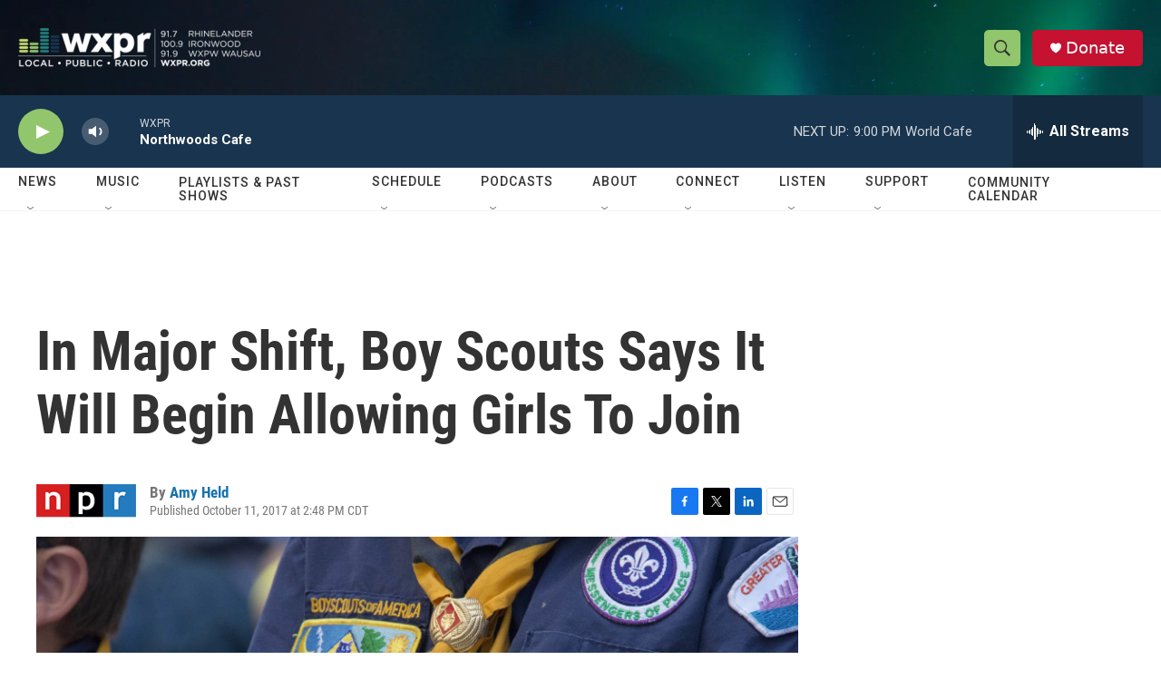

--- FILE ---
content_type: text/html; charset=utf-8
request_url: https://www.google.com/recaptcha/api2/aframe
body_size: 187
content:
<!DOCTYPE HTML><html><head><meta http-equiv="content-type" content="text/html; charset=UTF-8"></head><body><script nonce="3cUOqvWqjXAIYSF4OH9ZRA">/** Anti-fraud and anti-abuse applications only. See google.com/recaptcha */ try{var clients={'sodar':'https://pagead2.googlesyndication.com/pagead/sodar?'};window.addEventListener("message",function(a){try{if(a.source===window.parent){var b=JSON.parse(a.data);var c=clients[b['id']];if(c){var d=document.createElement('img');d.src=c+b['params']+'&rc='+(localStorage.getItem("rc::a")?sessionStorage.getItem("rc::b"):"");window.document.body.appendChild(d);sessionStorage.setItem("rc::e",parseInt(sessionStorage.getItem("rc::e")||0)+1);localStorage.setItem("rc::h",'1768959884776');}}}catch(b){}});window.parent.postMessage("_grecaptcha_ready", "*");}catch(b){}</script></body></html>